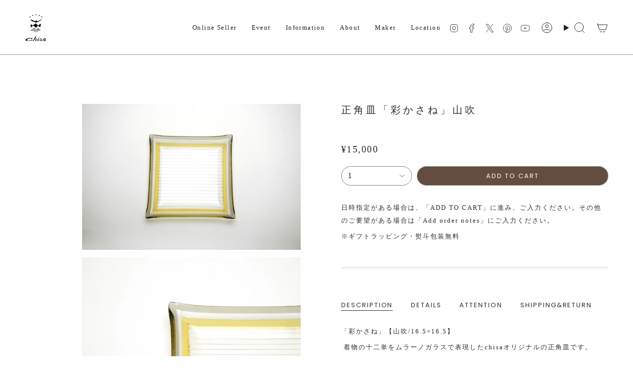

--- FILE ---
content_type: text/html; charset=utf-8
request_url: https://chisa.jp/products/ayakasane-yamabuki?section_id=api-product-grid-item
body_size: 1002
content:
<div id="shopify-section-api-product-grid-item" class="shopify-section">

<div data-api-content>
<div
    class="grid-item product-item  product-item--centered product-item--outer-text  "
    id="product-item--api-product-grid-item-6571366580297"
    data-grid-item
    
  >
    <div class="product-item__image double__image" data-product-image>
      <a
        class="product-link"
        href="/products/ayakasane-yamabuki"
        aria-label="正角皿「彩かさね」山吹"
        data-product-link="/products/ayakasane-yamabuki"
      ><div class="product-item__bg" data-product-image-default><figure class="image-wrapper image-wrapper--cover lazy-image lazy-image--backfill is-loading" style="--aspect-ratio: 1;" data-aos="img-in"
  data-aos-delay="||itemAnimationDelay||"
  data-aos-duration="800"
  data-aos-anchor="||itemAnimationAnchor||"
  data-aos-easing="ease-out-quart"><img src="//chisa.jp/cdn/shop/products/DSC01363_db810b15-7293-4061-98f6-114418ae8b3a.jpg?crop=center&amp;height=3000&amp;v=1620871354&amp;width=3000" alt="ムラーノガラス（ベネチアングラス）〈プレート／正角皿〉" width="3000" height="3000" loading="eager" srcset="//chisa.jp/cdn/shop/products/DSC01363_db810b15-7293-4061-98f6-114418ae8b3a.jpg?v=1620871354&amp;width=136 136w, //chisa.jp/cdn/shop/products/DSC01363_db810b15-7293-4061-98f6-114418ae8b3a.jpg?v=1620871354&amp;width=160 160w, //chisa.jp/cdn/shop/products/DSC01363_db810b15-7293-4061-98f6-114418ae8b3a.jpg?v=1620871354&amp;width=180 180w, //chisa.jp/cdn/shop/products/DSC01363_db810b15-7293-4061-98f6-114418ae8b3a.jpg?v=1620871354&amp;width=220 220w, //chisa.jp/cdn/shop/products/DSC01363_db810b15-7293-4061-98f6-114418ae8b3a.jpg?v=1620871354&amp;width=254 254w, //chisa.jp/cdn/shop/products/DSC01363_db810b15-7293-4061-98f6-114418ae8b3a.jpg?v=1620871354&amp;width=284 284w, //chisa.jp/cdn/shop/products/DSC01363_db810b15-7293-4061-98f6-114418ae8b3a.jpg?v=1620871354&amp;width=292 292w, //chisa.jp/cdn/shop/products/DSC01363_db810b15-7293-4061-98f6-114418ae8b3a.jpg?v=1620871354&amp;width=320 320w, //chisa.jp/cdn/shop/products/DSC01363_db810b15-7293-4061-98f6-114418ae8b3a.jpg?v=1620871354&amp;width=480 480w, //chisa.jp/cdn/shop/products/DSC01363_db810b15-7293-4061-98f6-114418ae8b3a.jpg?v=1620871354&amp;width=528 528w, //chisa.jp/cdn/shop/products/DSC01363_db810b15-7293-4061-98f6-114418ae8b3a.jpg?v=1620871354&amp;width=640 640w, //chisa.jp/cdn/shop/products/DSC01363_db810b15-7293-4061-98f6-114418ae8b3a.jpg?v=1620871354&amp;width=720 720w, //chisa.jp/cdn/shop/products/DSC01363_db810b15-7293-4061-98f6-114418ae8b3a.jpg?v=1620871354&amp;width=960 960w, //chisa.jp/cdn/shop/products/DSC01363_db810b15-7293-4061-98f6-114418ae8b3a.jpg?v=1620871354&amp;width=1080 1080w, //chisa.jp/cdn/shop/products/DSC01363_db810b15-7293-4061-98f6-114418ae8b3a.jpg?v=1620871354&amp;width=1296 1296w, //chisa.jp/cdn/shop/products/DSC01363_db810b15-7293-4061-98f6-114418ae8b3a.jpg?v=1620871354&amp;width=1512 1512w, //chisa.jp/cdn/shop/products/DSC01363_db810b15-7293-4061-98f6-114418ae8b3a.jpg?v=1620871354&amp;width=1728 1728w, //chisa.jp/cdn/shop/products/DSC01363_db810b15-7293-4061-98f6-114418ae8b3a.jpg?v=1620871354&amp;width=1950 1950w" sizes="500px" fetchpriority="high" class=" fit-cover is-loading ">
</figure>

&nbsp;</div><hover-images class="product-item__bg__under">
              <div class="product-item__bg__slider" data-hover-slider><div
                    class="product-item__bg__slide"
                    
                    data-hover-slide-touch
                  ><figure class="image-wrapper image-wrapper--cover lazy-image lazy-image--backfill is-loading" style="--aspect-ratio: 1;"><img src="//chisa.jp/cdn/shop/products/DSC01363_db810b15-7293-4061-98f6-114418ae8b3a.jpg?crop=center&amp;height=3000&amp;v=1620871354&amp;width=3000" alt="ムラーノガラス（ベネチアングラス）〈プレート／正角皿〉" width="3000" height="3000" loading="lazy" srcset="//chisa.jp/cdn/shop/products/DSC01363_db810b15-7293-4061-98f6-114418ae8b3a.jpg?v=1620871354&amp;width=136 136w, //chisa.jp/cdn/shop/products/DSC01363_db810b15-7293-4061-98f6-114418ae8b3a.jpg?v=1620871354&amp;width=160 160w, //chisa.jp/cdn/shop/products/DSC01363_db810b15-7293-4061-98f6-114418ae8b3a.jpg?v=1620871354&amp;width=180 180w, //chisa.jp/cdn/shop/products/DSC01363_db810b15-7293-4061-98f6-114418ae8b3a.jpg?v=1620871354&amp;width=220 220w, //chisa.jp/cdn/shop/products/DSC01363_db810b15-7293-4061-98f6-114418ae8b3a.jpg?v=1620871354&amp;width=254 254w, //chisa.jp/cdn/shop/products/DSC01363_db810b15-7293-4061-98f6-114418ae8b3a.jpg?v=1620871354&amp;width=284 284w, //chisa.jp/cdn/shop/products/DSC01363_db810b15-7293-4061-98f6-114418ae8b3a.jpg?v=1620871354&amp;width=292 292w, //chisa.jp/cdn/shop/products/DSC01363_db810b15-7293-4061-98f6-114418ae8b3a.jpg?v=1620871354&amp;width=320 320w, //chisa.jp/cdn/shop/products/DSC01363_db810b15-7293-4061-98f6-114418ae8b3a.jpg?v=1620871354&amp;width=480 480w, //chisa.jp/cdn/shop/products/DSC01363_db810b15-7293-4061-98f6-114418ae8b3a.jpg?v=1620871354&amp;width=528 528w, //chisa.jp/cdn/shop/products/DSC01363_db810b15-7293-4061-98f6-114418ae8b3a.jpg?v=1620871354&amp;width=640 640w, //chisa.jp/cdn/shop/products/DSC01363_db810b15-7293-4061-98f6-114418ae8b3a.jpg?v=1620871354&amp;width=720 720w, //chisa.jp/cdn/shop/products/DSC01363_db810b15-7293-4061-98f6-114418ae8b3a.jpg?v=1620871354&amp;width=960 960w, //chisa.jp/cdn/shop/products/DSC01363_db810b15-7293-4061-98f6-114418ae8b3a.jpg?v=1620871354&amp;width=1080 1080w, //chisa.jp/cdn/shop/products/DSC01363_db810b15-7293-4061-98f6-114418ae8b3a.jpg?v=1620871354&amp;width=1296 1296w, //chisa.jp/cdn/shop/products/DSC01363_db810b15-7293-4061-98f6-114418ae8b3a.jpg?v=1620871354&amp;width=1512 1512w, //chisa.jp/cdn/shop/products/DSC01363_db810b15-7293-4061-98f6-114418ae8b3a.jpg?v=1620871354&amp;width=1728 1728w, //chisa.jp/cdn/shop/products/DSC01363_db810b15-7293-4061-98f6-114418ae8b3a.jpg?v=1620871354&amp;width=1950 1950w" sizes="500px" fetchpriority="high" class=" fit-cover is-loading ">
</figure>
</div><div
                    class="product-item__bg__slide"
                    
                      data-hover-slide
                    
                    data-hover-slide-touch
                  ><figure class="image-wrapper image-wrapper--cover lazy-image lazy-image--backfill is-loading" style="--aspect-ratio: 1;"><img src="//chisa.jp/cdn/shop/products/DSC01373_655022b3-ad73-41d9-bf63-4ca40ca2a53e.jpg?crop=center&amp;height=3000&amp;v=1620871357&amp;width=3000" alt="ムラーノガラス（ベネチアングラス）〈プレート／正角皿〉" width="3000" height="3000" loading="lazy" srcset="//chisa.jp/cdn/shop/products/DSC01373_655022b3-ad73-41d9-bf63-4ca40ca2a53e.jpg?v=1620871357&amp;width=136 136w, //chisa.jp/cdn/shop/products/DSC01373_655022b3-ad73-41d9-bf63-4ca40ca2a53e.jpg?v=1620871357&amp;width=160 160w, //chisa.jp/cdn/shop/products/DSC01373_655022b3-ad73-41d9-bf63-4ca40ca2a53e.jpg?v=1620871357&amp;width=180 180w, //chisa.jp/cdn/shop/products/DSC01373_655022b3-ad73-41d9-bf63-4ca40ca2a53e.jpg?v=1620871357&amp;width=220 220w, //chisa.jp/cdn/shop/products/DSC01373_655022b3-ad73-41d9-bf63-4ca40ca2a53e.jpg?v=1620871357&amp;width=254 254w, //chisa.jp/cdn/shop/products/DSC01373_655022b3-ad73-41d9-bf63-4ca40ca2a53e.jpg?v=1620871357&amp;width=284 284w, //chisa.jp/cdn/shop/products/DSC01373_655022b3-ad73-41d9-bf63-4ca40ca2a53e.jpg?v=1620871357&amp;width=292 292w, //chisa.jp/cdn/shop/products/DSC01373_655022b3-ad73-41d9-bf63-4ca40ca2a53e.jpg?v=1620871357&amp;width=320 320w, //chisa.jp/cdn/shop/products/DSC01373_655022b3-ad73-41d9-bf63-4ca40ca2a53e.jpg?v=1620871357&amp;width=480 480w, //chisa.jp/cdn/shop/products/DSC01373_655022b3-ad73-41d9-bf63-4ca40ca2a53e.jpg?v=1620871357&amp;width=528 528w, //chisa.jp/cdn/shop/products/DSC01373_655022b3-ad73-41d9-bf63-4ca40ca2a53e.jpg?v=1620871357&amp;width=640 640w, //chisa.jp/cdn/shop/products/DSC01373_655022b3-ad73-41d9-bf63-4ca40ca2a53e.jpg?v=1620871357&amp;width=720 720w, //chisa.jp/cdn/shop/products/DSC01373_655022b3-ad73-41d9-bf63-4ca40ca2a53e.jpg?v=1620871357&amp;width=960 960w, //chisa.jp/cdn/shop/products/DSC01373_655022b3-ad73-41d9-bf63-4ca40ca2a53e.jpg?v=1620871357&amp;width=1080 1080w, //chisa.jp/cdn/shop/products/DSC01373_655022b3-ad73-41d9-bf63-4ca40ca2a53e.jpg?v=1620871357&amp;width=1296 1296w, //chisa.jp/cdn/shop/products/DSC01373_655022b3-ad73-41d9-bf63-4ca40ca2a53e.jpg?v=1620871357&amp;width=1512 1512w, //chisa.jp/cdn/shop/products/DSC01373_655022b3-ad73-41d9-bf63-4ca40ca2a53e.jpg?v=1620871357&amp;width=1728 1728w, //chisa.jp/cdn/shop/products/DSC01373_655022b3-ad73-41d9-bf63-4ca40ca2a53e.jpg?v=1620871357&amp;width=1950 1950w" sizes="500px" fetchpriority="high" class=" fit-cover is-loading ">
</figure>
</div></div>
            </hover-images></a>

      
    </div>

    <div
      class="product-information"
      style="--swatch-size: var(--swatch-size-filters);"
      data-product-information
    >
      <div class="product-item__info body-medium">
        <a class="product-link" href="/products/ayakasane-yamabuki" data-product-link="/products/ayakasane-yamabuki">
          <p class="product-item__title">正角皿「彩かさね」山吹</p>

          <div class="product-item__price__holder"><div class="product-item__price" data-product-price>
<span class="price">
  
    <span class="new-price">
      
<span class=money>¥15,000</span>
</span>
    
  
</span>
</div>
          </div>
        </a><quick-add-product>
            <div class="quick-add__holder mobile" data-quick-add-holder="6571366580297"><form method="post" action="/cart/add" id="ProductForm--" accept-charset="UTF-8" class="shopify-product-form" enctype="multipart/form-data"><input type="hidden" name="form_type" value="product" /><input type="hidden" name="utf8" value="✓" /><input type="hidden" name="id" value="39316906999881"><button
                    class="quick-add__button btn btn--outline btn--small"
                    type="submit"
                    name="add"
                    aria-label="Add to cart"
                    data-add-to-cart
                  >
                    <span class="btn__text">Add to cart
</span>
                    <span class="btn__added">&nbsp;</span>
                    <span class="btn__loader">
                      <svg height="18" width="18" class="svg-loader">
                        <circle r="7" cx="9" cy="9" />
                        <circle stroke-dasharray="87.96459430051421 87.96459430051421" r="7" cx="9" cy="9" />
                      </svg>
                    </span>
                    <span class="btn__error" data-message-error>&nbsp;</span>
                  </button><input type="hidden" name="product-id" value="6571366580297" /><input type="hidden" name="section-id" value="api-product-grid-item" /></form></div>
          </quick-add-product></div>
    </div>
  </div></div></div>

--- FILE ---
content_type: text/javascript; charset=utf-8
request_url: https://chisa.jp/collections/living-in-japan-with-murano-galss/products/ayakasane-yamabuki.js
body_size: 1459
content:
{"id":6571366580297,"title":"正角皿「彩かさね」山吹","handle":"ayakasane-yamabuki","description":"\u003cp\u003e「彩かさね」【山吹\/16.5×16.5】\u003c\/p\u003e\n\u003cp\u003e 着物の十二単をムラーノガラスで表現したchisaオリジナルの正角皿です。\u003c\/p\u003e\n\u003cp\u003echisaのお皿では初めて器の真ん中に色をのせず、縁を２色使いで彩りました。着物に造詣が深いchisa代表 小瀧千佐子がデザインし、\u003cspan data-mce-fragment=\"1\"\u003eフュージング技法に秀でた マエストロ・マウリッツィオにオーダーし制作しました。真ん中が透明なガラスなので、洋菓子・和菓子、サラダ、コロッケなどのお料理も引き立ちますし、抜け感があるので陶器などの中にあれば、ほっと息がつけるような安心感があります。サイズの違うガラスを重ねることで、縁の２色が十二単のように幾重にも重なり、食卓も華やかに飾ってくれますし、戸棚に置いておいても目を楽しませてくれます。手づくりではありますが、「フュージング技法」を使用することで1つ1つの個性が強くなく、その分プレゼントにも安心してお渡しできます。お色味もサイズも形も多数展開しておりますので、ぜひ組み合わせて楽しんでみてください。\u003c\/span\u003e\u003c\/p\u003e\n\u003cp\u003e\u003cspan style=\"text-decoration: underline;\" data-mce-style=\"text-decoration: underline;\"\u003e\u003cstrong\u003eマウリッツィオ・アルフィエール（Maurizio Alfier）\u003c\/strong\u003e\u003c\/span\u003e\u003cbr\u003e1962年生まれ。\u003cbr\u003e大学卒業後、舞台装飾、仮面製作にたずさわり、粘土を用いて原型を作ることを学ぶ。1988年、ヴェネチアンガラスと出合い、ムラーノのガラス工房で研鑽を積み、《フュージング技法（色ガラスパーツを並べて電気釜により融合させる) 》に自らの表現方法を見い出す。\u003cbr\u003eニューヨークのコーニング美術館を始め、ヨーロッパ各国で個展を開催。豊かな色彩と研ぎ澄まされた感性が好評を博した。\u003c\/p\u003e\n\u003cp\u003e\u003ca href=\"https:\/\/chisa.jp\/pages\/maurizio-alfier\"\u003eプロフィールはこちら\u003c\/a\u003e\u003c\/p\u003e\n\u003cp\u003e \u003c\/p\u003e","published_at":"2021-05-13T11:03:08+09:00","created_at":"2021-05-13T11:01:23+09:00","vendor":"chisa","type":"Dish","tags":["アルフィエール工房","フュージング技法","皿"],"price":1500000,"price_min":1500000,"price_max":1500000,"available":true,"price_varies":false,"compare_at_price":null,"compare_at_price_min":0,"compare_at_price_max":0,"compare_at_price_varies":false,"variants":[{"id":39316906999881,"title":"Default Title","option1":"Default Title","option2":null,"option3":null,"sku":"","requires_shipping":true,"taxable":true,"featured_image":null,"available":true,"name":"正角皿「彩かさね」山吹","public_title":null,"options":["Default Title"],"price":1500000,"weight":0,"compare_at_price":null,"inventory_management":"shopify","barcode":"TW-AL-19011","requires_selling_plan":false,"selling_plan_allocations":[]}],"images":["\/\/cdn.shopify.com\/s\/files\/1\/0272\/2509\/6265\/products\/DSC01363_db810b15-7293-4061-98f6-114418ae8b3a.jpg?v=1620871354","\/\/cdn.shopify.com\/s\/files\/1\/0272\/2509\/6265\/products\/DSC01373_655022b3-ad73-41d9-bf63-4ca40ca2a53e.jpg?v=1620871357","\/\/cdn.shopify.com\/s\/files\/1\/0272\/2509\/6265\/products\/DSC01370_0d46321f-c6f0-4e16-b084-46becc43a70b.jpg?v=1620871357"],"featured_image":"\/\/cdn.shopify.com\/s\/files\/1\/0272\/2509\/6265\/products\/DSC01363_db810b15-7293-4061-98f6-114418ae8b3a.jpg?v=1620871354","options":[{"name":"Title","position":1,"values":["Default Title"]}],"url":"\/products\/ayakasane-yamabuki","media":[{"alt":"ムラーノガラス（ベネチアングラス）〈プレート／正角皿〉","id":20451246309449,"position":1,"preview_image":{"aspect_ratio":1.5,"height":2000,"width":3000,"src":"https:\/\/cdn.shopify.com\/s\/files\/1\/0272\/2509\/6265\/products\/DSC01363_db810b15-7293-4061-98f6-114418ae8b3a.jpg?v=1620871354"},"aspect_ratio":1.5,"height":2000,"media_type":"image","src":"https:\/\/cdn.shopify.com\/s\/files\/1\/0272\/2509\/6265\/products\/DSC01363_db810b15-7293-4061-98f6-114418ae8b3a.jpg?v=1620871354","width":3000},{"alt":"ムラーノガラス（ベネチアングラス）〈プレート／正角皿〉","id":20451246440521,"position":2,"preview_image":{"aspect_ratio":1.5,"height":2000,"width":3000,"src":"https:\/\/cdn.shopify.com\/s\/files\/1\/0272\/2509\/6265\/products\/DSC01373_655022b3-ad73-41d9-bf63-4ca40ca2a53e.jpg?v=1620871357"},"aspect_ratio":1.5,"height":2000,"media_type":"image","src":"https:\/\/cdn.shopify.com\/s\/files\/1\/0272\/2509\/6265\/products\/DSC01373_655022b3-ad73-41d9-bf63-4ca40ca2a53e.jpg?v=1620871357","width":3000},{"alt":"ムラーノガラス（ベネチアングラス）〈プレート／正角皿〉","id":20451246407753,"position":3,"preview_image":{"aspect_ratio":1.5,"height":2000,"width":3000,"src":"https:\/\/cdn.shopify.com\/s\/files\/1\/0272\/2509\/6265\/products\/DSC01370_0d46321f-c6f0-4e16-b084-46becc43a70b.jpg?v=1620871357"},"aspect_ratio":1.5,"height":2000,"media_type":"image","src":"https:\/\/cdn.shopify.com\/s\/files\/1\/0272\/2509\/6265\/products\/DSC01370_0d46321f-c6f0-4e16-b084-46becc43a70b.jpg?v=1620871357","width":3000}],"requires_selling_plan":false,"selling_plan_groups":[]}